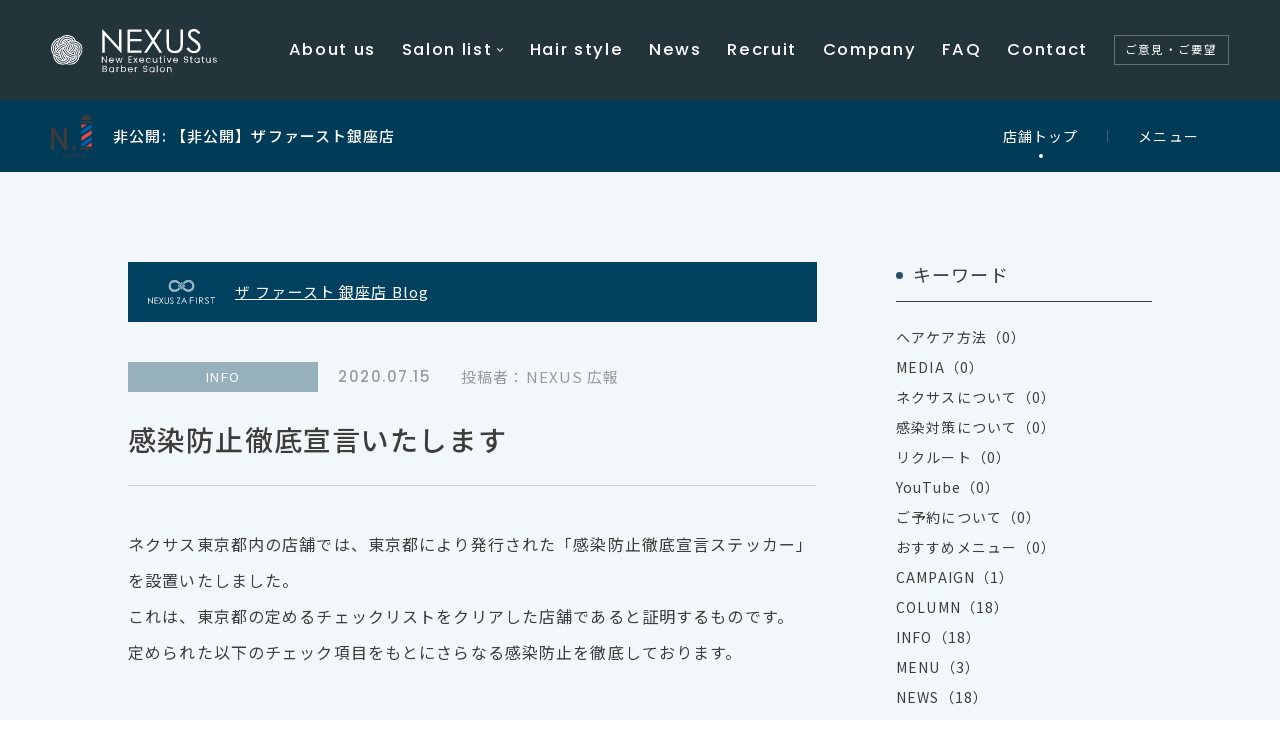

--- FILE ---
content_type: text/html; charset=UTF-8
request_url: https://nexus.salon/old_blog/6778/
body_size: 9572
content:
<!DOCTYPE html>
<html lang="ja">
<head>
	<!-- Global site tag (gtag.js) - Google Analytics -->
<script async src="https://www.googletagmanager.com/gtag/js?id=UA-146347807-1"></script>
<script>
  window.dataLayer = window.dataLayer || [];
  function gtag(){dataLayer.push(arguments);}
  gtag('js', new Date());

  gtag('config', 'UA-146347807-1');
</script>
	
        
    <meta charset="UTF-8">
    <meta http-equiv="X-UA-Compatible" content="IE=edge">
    <meta name="viewport" content="width=device-width, initial-scale=1, minimum-scale=1, maximum-scale=2, shrink-to-fit=no">
    <meta name="format-detection" content="telephone=no">
    
    <title>感染防止徹底宣言いたします｜ザ ファースト 銀座店｜理容室 床屋  NEXUS（ネクサス）</title>
    <meta name="description" content="理容室 床屋  NEXUS（ネクサス） ザ ファースト 銀座店の店舗ブログ「感染防止徹底宣言いたします」ページです。">
    <link rel="canonical" href="https://nexus.salon/old_blog/6778/">
    <link rel="shortcut icon" href="https://nexus.salon/nexus_wp/wp-content/themes/nexus/assets/favicon.ico" />
    <link rel="apple-touch-icon-precomposed" href="https://nexus.salon/nexus_wp/wp-content/themes/nexus/assets/img/apple-touch-icon.png" />
    
    <!-- OGP/twitter -->
    <meta name="twitter:card" content="summary_large_image">
    <meta property="og:title" content="感染防止徹底宣言いたします｜ザ ファースト 銀座店｜理容室 床屋  NEXUS（ネクサス）" />
    <meta property="og:description" content="理容室 床屋  NEXUS（ネクサス） ザ ファースト 銀座店の店舗ブログ「感染防止徹底宣言いたします」ページです。" />
    <meta property="og:image" content="https://nexus.salon/nexus_wp/wp-content/themes/nexus/assets/img/ogp.png" />
    <meta property="og:image:secure_url" content="https://nexus.salon/nexus_wp/wp-content/themes/nexus/assets/img/ogp.png" />
    <meta property="og:url" content="https://nexus.salon/old_blog/6778/" />
    <meta property="og:type" content="website">
    <meta property="og:site_name" content="NEXUS" />
    
    <!--CSS File-->
    <link rel="preconnect" href="https://fonts.googleapis.com">
    <link rel="preconnect" href="https://fonts.gstatic.com" crossorigin>
    <link href="https://fonts.googleapis.com/css2?family=Noto+Sans+JP:wght@400;500;700&family=Poppins:wght@300;500&display=swap" rel="stylesheet">
    <link rel="stylesheet" href="https://nexus.salon/nexus_wp/wp-content/themes/nexus/assets/css/common.css" media="screen,print">
    <link rel="stylesheet" href="https://nexus.salon/nexus_wp/wp-content/themes/nexus/assets/css/style.css" media="screen,print">

        
    <meta name='robots' content='max-image-preview:large' />
	<style>img:is([sizes="auto" i], [sizes^="auto," i]) { contain-intrinsic-size: 3000px 1500px }</style>
	<link rel='stylesheet' id='sbi_styles-css' href='https://nexus.salon/nexus_wp/wp-content/plugins/instagram-feed/css/legacy/sbi-styles.min.css' type='text/css' media='all' />
<link rel='stylesheet' id='wp-block-library-css' href='https://nexus.salon/nexus_wp/wp-includes/css/dist/block-library/style.min.css' type='text/css' media='all' />
<style id='classic-theme-styles-inline-css' type='text/css'>
/*! This file is auto-generated */
.wp-block-button__link{color:#fff;background-color:#32373c;border-radius:9999px;box-shadow:none;text-decoration:none;padding:calc(.667em + 2px) calc(1.333em + 2px);font-size:1.125em}.wp-block-file__button{background:#32373c;color:#fff;text-decoration:none}
</style>
<style id='global-styles-inline-css' type='text/css'>
:root{--wp--preset--aspect-ratio--square: 1;--wp--preset--aspect-ratio--4-3: 4/3;--wp--preset--aspect-ratio--3-4: 3/4;--wp--preset--aspect-ratio--3-2: 3/2;--wp--preset--aspect-ratio--2-3: 2/3;--wp--preset--aspect-ratio--16-9: 16/9;--wp--preset--aspect-ratio--9-16: 9/16;--wp--preset--color--black: #000000;--wp--preset--color--cyan-bluish-gray: #abb8c3;--wp--preset--color--white: #ffffff;--wp--preset--color--pale-pink: #f78da7;--wp--preset--color--vivid-red: #cf2e2e;--wp--preset--color--luminous-vivid-orange: #ff6900;--wp--preset--color--luminous-vivid-amber: #fcb900;--wp--preset--color--light-green-cyan: #7bdcb5;--wp--preset--color--vivid-green-cyan: #00d084;--wp--preset--color--pale-cyan-blue: #8ed1fc;--wp--preset--color--vivid-cyan-blue: #0693e3;--wp--preset--color--vivid-purple: #9b51e0;--wp--preset--gradient--vivid-cyan-blue-to-vivid-purple: linear-gradient(135deg,rgba(6,147,227,1) 0%,rgb(155,81,224) 100%);--wp--preset--gradient--light-green-cyan-to-vivid-green-cyan: linear-gradient(135deg,rgb(122,220,180) 0%,rgb(0,208,130) 100%);--wp--preset--gradient--luminous-vivid-amber-to-luminous-vivid-orange: linear-gradient(135deg,rgba(252,185,0,1) 0%,rgba(255,105,0,1) 100%);--wp--preset--gradient--luminous-vivid-orange-to-vivid-red: linear-gradient(135deg,rgba(255,105,0,1) 0%,rgb(207,46,46) 100%);--wp--preset--gradient--very-light-gray-to-cyan-bluish-gray: linear-gradient(135deg,rgb(238,238,238) 0%,rgb(169,184,195) 100%);--wp--preset--gradient--cool-to-warm-spectrum: linear-gradient(135deg,rgb(74,234,220) 0%,rgb(151,120,209) 20%,rgb(207,42,186) 40%,rgb(238,44,130) 60%,rgb(251,105,98) 80%,rgb(254,248,76) 100%);--wp--preset--gradient--blush-light-purple: linear-gradient(135deg,rgb(255,206,236) 0%,rgb(152,150,240) 100%);--wp--preset--gradient--blush-bordeaux: linear-gradient(135deg,rgb(254,205,165) 0%,rgb(254,45,45) 50%,rgb(107,0,62) 100%);--wp--preset--gradient--luminous-dusk: linear-gradient(135deg,rgb(255,203,112) 0%,rgb(199,81,192) 50%,rgb(65,88,208) 100%);--wp--preset--gradient--pale-ocean: linear-gradient(135deg,rgb(255,245,203) 0%,rgb(182,227,212) 50%,rgb(51,167,181) 100%);--wp--preset--gradient--electric-grass: linear-gradient(135deg,rgb(202,248,128) 0%,rgb(113,206,126) 100%);--wp--preset--gradient--midnight: linear-gradient(135deg,rgb(2,3,129) 0%,rgb(40,116,252) 100%);--wp--preset--font-size--small: 13px;--wp--preset--font-size--medium: 20px;--wp--preset--font-size--large: 36px;--wp--preset--font-size--x-large: 42px;--wp--preset--spacing--20: 0.44rem;--wp--preset--spacing--30: 0.67rem;--wp--preset--spacing--40: 1rem;--wp--preset--spacing--50: 1.5rem;--wp--preset--spacing--60: 2.25rem;--wp--preset--spacing--70: 3.38rem;--wp--preset--spacing--80: 5.06rem;--wp--preset--shadow--natural: 6px 6px 9px rgba(0, 0, 0, 0.2);--wp--preset--shadow--deep: 12px 12px 50px rgba(0, 0, 0, 0.4);--wp--preset--shadow--sharp: 6px 6px 0px rgba(0, 0, 0, 0.2);--wp--preset--shadow--outlined: 6px 6px 0px -3px rgba(255, 255, 255, 1), 6px 6px rgba(0, 0, 0, 1);--wp--preset--shadow--crisp: 6px 6px 0px rgba(0, 0, 0, 1);}:where(.is-layout-flex){gap: 0.5em;}:where(.is-layout-grid){gap: 0.5em;}body .is-layout-flex{display: flex;}.is-layout-flex{flex-wrap: wrap;align-items: center;}.is-layout-flex > :is(*, div){margin: 0;}body .is-layout-grid{display: grid;}.is-layout-grid > :is(*, div){margin: 0;}:where(.wp-block-columns.is-layout-flex){gap: 2em;}:where(.wp-block-columns.is-layout-grid){gap: 2em;}:where(.wp-block-post-template.is-layout-flex){gap: 1.25em;}:where(.wp-block-post-template.is-layout-grid){gap: 1.25em;}.has-black-color{color: var(--wp--preset--color--black) !important;}.has-cyan-bluish-gray-color{color: var(--wp--preset--color--cyan-bluish-gray) !important;}.has-white-color{color: var(--wp--preset--color--white) !important;}.has-pale-pink-color{color: var(--wp--preset--color--pale-pink) !important;}.has-vivid-red-color{color: var(--wp--preset--color--vivid-red) !important;}.has-luminous-vivid-orange-color{color: var(--wp--preset--color--luminous-vivid-orange) !important;}.has-luminous-vivid-amber-color{color: var(--wp--preset--color--luminous-vivid-amber) !important;}.has-light-green-cyan-color{color: var(--wp--preset--color--light-green-cyan) !important;}.has-vivid-green-cyan-color{color: var(--wp--preset--color--vivid-green-cyan) !important;}.has-pale-cyan-blue-color{color: var(--wp--preset--color--pale-cyan-blue) !important;}.has-vivid-cyan-blue-color{color: var(--wp--preset--color--vivid-cyan-blue) !important;}.has-vivid-purple-color{color: var(--wp--preset--color--vivid-purple) !important;}.has-black-background-color{background-color: var(--wp--preset--color--black) !important;}.has-cyan-bluish-gray-background-color{background-color: var(--wp--preset--color--cyan-bluish-gray) !important;}.has-white-background-color{background-color: var(--wp--preset--color--white) !important;}.has-pale-pink-background-color{background-color: var(--wp--preset--color--pale-pink) !important;}.has-vivid-red-background-color{background-color: var(--wp--preset--color--vivid-red) !important;}.has-luminous-vivid-orange-background-color{background-color: var(--wp--preset--color--luminous-vivid-orange) !important;}.has-luminous-vivid-amber-background-color{background-color: var(--wp--preset--color--luminous-vivid-amber) !important;}.has-light-green-cyan-background-color{background-color: var(--wp--preset--color--light-green-cyan) !important;}.has-vivid-green-cyan-background-color{background-color: var(--wp--preset--color--vivid-green-cyan) !important;}.has-pale-cyan-blue-background-color{background-color: var(--wp--preset--color--pale-cyan-blue) !important;}.has-vivid-cyan-blue-background-color{background-color: var(--wp--preset--color--vivid-cyan-blue) !important;}.has-vivid-purple-background-color{background-color: var(--wp--preset--color--vivid-purple) !important;}.has-black-border-color{border-color: var(--wp--preset--color--black) !important;}.has-cyan-bluish-gray-border-color{border-color: var(--wp--preset--color--cyan-bluish-gray) !important;}.has-white-border-color{border-color: var(--wp--preset--color--white) !important;}.has-pale-pink-border-color{border-color: var(--wp--preset--color--pale-pink) !important;}.has-vivid-red-border-color{border-color: var(--wp--preset--color--vivid-red) !important;}.has-luminous-vivid-orange-border-color{border-color: var(--wp--preset--color--luminous-vivid-orange) !important;}.has-luminous-vivid-amber-border-color{border-color: var(--wp--preset--color--luminous-vivid-amber) !important;}.has-light-green-cyan-border-color{border-color: var(--wp--preset--color--light-green-cyan) !important;}.has-vivid-green-cyan-border-color{border-color: var(--wp--preset--color--vivid-green-cyan) !important;}.has-pale-cyan-blue-border-color{border-color: var(--wp--preset--color--pale-cyan-blue) !important;}.has-vivid-cyan-blue-border-color{border-color: var(--wp--preset--color--vivid-cyan-blue) !important;}.has-vivid-purple-border-color{border-color: var(--wp--preset--color--vivid-purple) !important;}.has-vivid-cyan-blue-to-vivid-purple-gradient-background{background: var(--wp--preset--gradient--vivid-cyan-blue-to-vivid-purple) !important;}.has-light-green-cyan-to-vivid-green-cyan-gradient-background{background: var(--wp--preset--gradient--light-green-cyan-to-vivid-green-cyan) !important;}.has-luminous-vivid-amber-to-luminous-vivid-orange-gradient-background{background: var(--wp--preset--gradient--luminous-vivid-amber-to-luminous-vivid-orange) !important;}.has-luminous-vivid-orange-to-vivid-red-gradient-background{background: var(--wp--preset--gradient--luminous-vivid-orange-to-vivid-red) !important;}.has-very-light-gray-to-cyan-bluish-gray-gradient-background{background: var(--wp--preset--gradient--very-light-gray-to-cyan-bluish-gray) !important;}.has-cool-to-warm-spectrum-gradient-background{background: var(--wp--preset--gradient--cool-to-warm-spectrum) !important;}.has-blush-light-purple-gradient-background{background: var(--wp--preset--gradient--blush-light-purple) !important;}.has-blush-bordeaux-gradient-background{background: var(--wp--preset--gradient--blush-bordeaux) !important;}.has-luminous-dusk-gradient-background{background: var(--wp--preset--gradient--luminous-dusk) !important;}.has-pale-ocean-gradient-background{background: var(--wp--preset--gradient--pale-ocean) !important;}.has-electric-grass-gradient-background{background: var(--wp--preset--gradient--electric-grass) !important;}.has-midnight-gradient-background{background: var(--wp--preset--gradient--midnight) !important;}.has-small-font-size{font-size: var(--wp--preset--font-size--small) !important;}.has-medium-font-size{font-size: var(--wp--preset--font-size--medium) !important;}.has-large-font-size{font-size: var(--wp--preset--font-size--large) !important;}.has-x-large-font-size{font-size: var(--wp--preset--font-size--x-large) !important;}
:where(.wp-block-post-template.is-layout-flex){gap: 1.25em;}:where(.wp-block-post-template.is-layout-grid){gap: 1.25em;}
:where(.wp-block-columns.is-layout-flex){gap: 2em;}:where(.wp-block-columns.is-layout-grid){gap: 2em;}
:root :where(.wp-block-pullquote){font-size: 1.5em;line-height: 1.6;}
</style>
<link rel="alternate" type="application/rss+xml" title="NEXUS" href="https://nexus.salon/feed/">
<!-- Instagram Feed CSS -->
<style type="text/css">
#sb_instagram #sbi_images{
display:flex;
flex-wrap:wrap;
}
#sb_instagram.sbi_col_1.sbi_disable_mobile #sbi_images .sbi_item{
width: 20%;
}
#sb_instagram .sbi_photo_wrap{
transition: all 0.3s;
}
#sb_instagram .sbi_photo_wrap:hover{
transform:scale(1.15);
}

@media screen and (max-width: 768px){
#sb_instagram.sbi_col_1.sbi_disable_mobile #sbi_images .sbi_item{
width: calc(100% / 3);
}
#sb_instagram.sbi_col_1.sbi_disable_mobile #sbi_images .sbi_item:nth-of-type(10){
display:none;
}
#sb_instagram .sbi_photo_wrap:hover{
transform:none);
}
}
</style>
<link rel="icon" href="https://nexus.salon/nexus_wp/wp-content/uploads/2022/05/index.png" sizes="32x32" />
<link rel="icon" href="https://nexus.salon/nexus_wp/wp-content/uploads/2022/05/index.png" sizes="192x192" />
<link rel="apple-touch-icon" href="https://nexus.salon/nexus_wp/wp-content/uploads/2022/05/index.png" />
<meta name="msapplication-TileImage" content="https://nexus.salon/nexus_wp/wp-content/uploads/2022/05/index.png" />

</head>
    <div id="fb-root"></div>
    <script async defer crossorigin="anonymous" src="https://connect.facebook.net/ja_JP/sdk.js#xfbml=1&version=v12.0" nonce="vNHs9lWh"></script>


    <header class="">
        <div class="header__inner">
            <a href="https://nexus.salon" class="header__logo">                <span><img src="https://nexus.salon/nexus_wp/wp-content/themes/nexus/assets/img/logo_mark.svg"><img src="https://nexus.salon/nexus_wp/wp-content/themes/nexus/assets/img/logo_txt.svg" alt="NEXUS"></span>
            </a>            <div class="header__spBtn"><div><span></span></div></div>
            <nav>
                <ul>
                    <li class="sp"><a href="https://nexus.salon">Home</a></li>
                    <li><a href="https://nexus.salon/shop/">About us</a></li>
                    <li class="header__megamenu">
                        <div class="header__megamenuTop">
                            <a href="https://nexus.salon/salonlist/" class="pc">Salon list</a>
                            <span class="sp">Salon list</span>
                        </div>
                        <div class="header__megamenuInner"><ul><li><a href="https://nexus.salon/salonlist/aeon-shinurayasu/">イオン新浦安店</a></li><li><a href="https://nexus.salon/salonlist/andco-urayasu/">アンドコー浦安店</a></li><li><a href="https://nexus.salon/salonlist/elcity-shinurayasu/">エルシティ新浦安店</a></li><li><a href="https://nexus.salon/salonlist/brighton-hotel/">ブライトンホテル店</a></li><li><a href="https://nexus.salon/salonlist/tsukiji/">築地店</a></li><li><a href="https://nexus.salon/salonlist/tamachi/">田町店</a></li><li><a href="https://nexus.salon/salonlist/andco-kinshicho/">アンドコー錦糸町店</a></li><li><a href="https://nexus.salon/salonlist/n-barber-hiroo/">エヌドットバーバー広尾店</a></li><li><a href="https://nexus.salon/salonlist/n-barber-ginza/">エヌドットバーバー銀座店</a></li><li><a href="https://nexus.salon/salonlist/nishinomiya-kitaguchi/">西宮北口店</a></li><li><a href="https://nexus.salon/salonlist/nexus_recruit/">ネクサスリクルート</a></li></ul></div>                    </li>
                    <li><a href="https://hairstyle.cep-hd.jp/mens/" target="_blank" rel="noopener noreferrer">Hair style</a></li>
                    <li><a href="https://nexus.salon/news/">News</a></li>
                    <li><a href="https://nexus.salon/salonlist/nexus_recruit/">Recruit</a></li>
                    <!-- リクルート子ページ有り
                    <li class="header__megamenu">
                        <div class="header__megamenuTop">
                            <span>Recruit</span>
                        </div>
                        <div class="header__megamenuInner">
                            <div>
                                <ul>
                                    <li><a href="https://cep-hd.jp/recruit/?s=ネクサス" target="_blank" rel="noopener noreferrer">理容師中途採用</a></li>
                                    <li><a href="https://nexus.salon/recruit/" target="_blank" rel="noopener noreferrer">理容師新卒採用</a></li>
                                    <li><a href="https://nexus.salon/recruit/beforeLIC/" target="_blank" rel="noopener noreferrer">理容師免許のない方へ</a></li>
                                </ul>
                            </div>
                        </div>
                    </li> -->
                    <li><a href="http://cep-hd.jp/about/outline/" target="_blank" rel="noopener noreferrer">Company</a></li>
                    <li><a href="https://nexus.salon/fq/">FAQ</a></li>
                    <li><a href="https://nexus.salon/contact/">Contact</a></li>
                    <li><a href="https://nexus.salon/opinions-requests/" target="_blank" rel="noopener noreferrer" class="header__opinion">ご意見・ご要望</a></li>
                </ul>
            </nav>
        </div>
    </header>
<div class="wrapper">
    <main class="lowPage salonDetailPage">
        
        <div class="salonDetailPage__top">
            <section class="salonDetailPage__cont salonDetailPage__contBlogDetail thefirst_ginza">
                <div class="salonDetailPage__contInner">
                    <div class="article">
                        <a href="https://nexus.salon/blog/salon-list/thefirst_ginza/" class="salonDetailPage__contBlogDetailTop">ザ ファースト 銀座店 Blog</a>
                        
                        <div class="article__ttl">
                            <h1>感染防止徹底宣言いたします</h1>
                            <div class="article__tag">INFO</div><div class="article__date">2020.07.15</div><div class="article__writer">投稿者：NEXUS 広報</div>                        </div>

                        <div class="article__txt">
                            <p>ネクサス東京都内の店舗では、東京都により発行された「感染防止徹底宣言ステッカー」を設置いたしました。<br />
これは、東京都の定めるチェックリストをクリアした店舗であると証明するものです。<br />
定められた以下のチェック項目をもとにさらなる感染防止を徹底しております。</p>
<p><strong style="text-decoration: underline;">◆ 新型コロナウイルス感染症の拡大防止　チェック項目 ＜全業種共通編＞</strong></p>
<p><strong>１．手洗いの徹底・マスクの着用</strong></p>
<p>・利用者・従業員にマスク着用の徹底を周知し、着用していない場合は配布等に努めている。<br />
・消毒備品等を各所に設置し、利用者・従業員に手洗いや手指消毒の徹底を周知している。<br />
・共用タオル等を使用しない、制服をこまめに洗濯するなど、衛生管理を徹底している。</p>
<p><strong>２．ソーシャルディスタンス（できるだけ２ｍの距離を保つ）</strong></p>
<p>・行列整理や床の目印表示、オンラインでの日時指定予約等により混雑を回避している。<br />
・座席の工夫など従業員も含めて対人間隔を確保し、大声で会話しないよう周知している。<br />
・対面が想定される場所への遮蔽物の設置、キャッシュレス化等で接触機会を低減している。</p>
<p><strong>３．「３つの密（密閉、密集、密接）」を避けて行動</strong></p>
<p>・３密が予想される場合、整理券の配布や入場者数・滞在時間の制限等を行っている。<br />
・扉や窓を開け、扇風機を外部に向けて使用するなど、定期的な換気を行っている。<br />
・従業員の休憩室等はできる限り換気を行い、対面で食事・会話をしないようにしている。</p>
<p><strong>４．施設の清掃・消毒</strong></p>
<p>・複数の人が触れる場所や物品を極力減らし、難しい場合はこまめに清掃・消毒している。<br />
・使用済みマスク等は、ビニール袋に入れて縛るなど密閉して捨てるよう表示している。<br />
・清掃・消毒・ごみ回収は手袋・マスクを着用し、事後に手洗い・手指消毒を徹底している。</p>
<p><strong>５．利用者・従業員の体調管理</strong></p>
<p>・利用者で熱がある者は入場をご遠慮いただくようお願いするなどの取組を行っている。<br />
・従業員に出勤前に検温や体調確認をさせ、毎日報告させている。<br />
・体調不良の従業員に休養を促し、勤務中に体調不良になった者はただちに帰宅させている。<br />
・所轄の保健所の確認や来場者の把握など、感染者等の発生に備えた取組を行っている。</p>
<p>以下のリンクよりネクサスの新型コロナウィルス予防への取り組みの詳細もご紹介しておりますので、併せてご確認ください。</p>
<p>◆関連リンク</p>
<p><a href="https://nexus.salon/general/head-office/20200227/">理容室ネクサス 新型コロナウィルス感染予防への取り組み</a></p>
                        </div>

                        <dl class="article__share">
                            <dt>SHARE</dt>
                            <dd>
                                <span class="twitter">
                                    <a href="https://twitter.com/share" class="twitter-share-button" data-count="vertical" data-url="https://nexus.salon/old_blog/6778/" data-text="感染防止徹底宣言いたします">Tweet</a><script type="text/javascript" src="//platform.twitter.com/widgets.js"></script>
                                </span>
                                <span class="facebook">
                                    <div class="fb-like" data-href="https://nexus.salon/old_blog/6778/" data-width="" data-layout="button_count" data-action="like" data-size="small" data-share="false"></div>
                                </span>
                                <span class="line">
                                    <div class="line-it-button" data-lang="ja" data-type="share-a" data-env="REAL" data-url="https://nexus.salon/old_blog/6778/" data-color="default" data-size="small" data-count="false" data-ver="3" style="display: none;"></div>
                                    <script src="https://www.line-website.com/social-plugins/js/thirdparty/loader.min.js" async="async" defer="defer"></script>
                                </span>
                            </dd>
                        </dl>

                        <div class="pagerBlock">
                        <a class="pagerBlock__prev" href="https://nexus.salon/old_blog/6656/">Prev</a><a class="pagerBlock__btn" href="https://nexus.salon/blog/salon-list/thefirst_ginza/"><span>Back to BLOG TOP</span></a><a class="pagerBlock__next" href="https://nexus.salon/old_blog/6948/">Next</a>                        </div>
                    </div>

                    <div class="salonDetailPage__contBlogDetailSide">
                                                <dl>
                            <dt>キーワード</dt>
                            <dd>
                                <ul><li><a href="https://nexus.salon/blog/salon-list/thefirst_ginza/?keyword=%25e3%2583%2598%25e3%2582%25a2%25e3%2582%25b1%25e3%2582%25a2%25e6%2596%25b9%25e6%25b3%2595">ヘアケア方法（0）</a></li><li><a href="https://nexus.salon/blog/salon-list/thefirst_ginza/?keyword=media">MEDIA（0）</a></li><li><a href="https://nexus.salon/blog/salon-list/thefirst_ginza/?keyword=%25e3%2583%258d%25e3%2582%25af%25e3%2582%25b5%25e3%2582%25b9%25e3%2581%25ab%25e3%2581%25a4%25e3%2581%2584%25e3%2581%25a6">ネクサスについて（0）</a></li><li><a href="https://nexus.salon/blog/salon-list/thefirst_ginza/?keyword=%25e6%2584%259f%25e6%259f%2593%25e5%25af%25be%25e7%25ad%2596%25e3%2581%25ab%25e3%2581%25a4%25e3%2581%2584%25e3%2581%25a6">感染対策について（0）</a></li><li><a href="https://nexus.salon/blog/salon-list/thefirst_ginza/?keyword=%25e3%2583%25aa%25e3%2582%25af%25e3%2583%25ab%25e3%2583%25bc%25e3%2583%2588">リクルート（0）</a></li><li><a href="https://nexus.salon/blog/salon-list/thefirst_ginza/?keyword=youtube">YouTube（0）</a></li><li><a href="https://nexus.salon/blog/salon-list/thefirst_ginza/?keyword=%25e3%2581%2594%25e4%25ba%2588%25e7%25b4%2584%25e3%2581%25ab%25e3%2581%25a4%25e3%2581%2584%25e3%2581%25a6">ご予約について（0）</a></li><li><a href="https://nexus.salon/blog/salon-list/thefirst_ginza/?keyword=recommend-menu">おすすめメニュー（0）</a></li><li><a href="https://nexus.salon/blog/salon-list/thefirst_ginza/?keyword02=campaign">CAMPAIGN（1）</a></li><li><a href="https://nexus.salon/blog/salon-list/thefirst_ginza/?keyword02=column">COLUMN（18）</a></li><li><a href="https://nexus.salon/blog/salon-list/thefirst_ginza/?keyword02=info">INFO（18）</a></li><li><a href="https://nexus.salon/blog/salon-list/thefirst_ginza/?keyword02=menu">MENU（3）</a></li><li><a href="https://nexus.salon/blog/salon-list/thefirst_ginza/?keyword02=news">NEWS（18）</a></li><li><a href="https://nexus.salon/blog/salon-list/thefirst_ginza/?keyword02=recruit">RECRUIT（1）</a></li></ul>                            </dd>
                        </dl>
                    </div>
                </div>
            </section>

                <nav class="salonDetailPage__nav thefirst_ginza">
        <div class="salonDetailPage__navInner">
            <div class="salonDetailPage__navShopname">

                <img src="https://nexus.salon/nexus_wp/wp-content/uploads/2024/02/n.ginza_logo2.svg" alt="非公開: 【非公開】ザファースト銀座店 ロゴ">
                <span>非公開: 【非公開】ザファースト銀座店</span>

                            </div>
            <div class="salonDetailPage__navList">            <ul>
                <li class="current"><span class="home">店舗トップ</span></li><li><dl class="salonDetailPage__navAccordion"><dt class="salonDetailPage__navAccordionName">メニュー</dt><dd><ul class="salonDetailPage__navAccordionCont"></ul></dd></dl><a href="" class="sp">メニュー</a></li>            </ul>
            </div>        </div>
    </nav>

        </div>

        
<div class="salonDetailPage__btm">
    
    <div class="salonDetailPage__btmLeft">
        <section class="salonDetailPage__detail">
            <h2>Salon Details</h2>
            <dl>
                <dt>店舗名</dt>
                <dd>エヌドットバーバー 銀座店</dd>
            </dl>
                        <dl>
                <dt>営業時間</dt>
                <dd>火～金：11:00～21:00<br />
土日祝：9:00～19:00</dd>
            </dl>
                                    <dl>
                <dt>受付時間（最終入店）</dt>
                <dd>【平日】カット20:00 ／ カット＆カラー19:30 ／ カット＆パーマ19:00<br />
【土日祝】カット18:00 ／ カット＆カラー17:30 ／ カット＆パーマ17:00</dd>
            </dl>
                                    <dl>
                <dt>定休日</dt>
                <dd>月曜日（祝日の場合営業）</dd>
            </dl>
                                                <dl>
                <dt>所在地</dt>
                <dd>〒104-0061<br />
東京都中央区銀座6丁目9-4 岩崎ビル8・9F<br />
9F ※受付（ユニクロ銀座本店隣り）<br />
&nbsp;<br />
・銀座駅（A2出口）から徒歩1分<br />
・銀座一丁目駅から徒歩3分<br />
・東銀座駅から徒歩5分<br />
・有楽町駅から徒歩5分<br />
&nbsp;<br />
道順：銀座駅A2出口を出て中央通りを新橋方面に直進。右手GU・ソフトバンクを通り過ぎ、ユニクロ銀座店手前岩崎眼鏡店ビル9F。岩崎眼鏡店入口の右隣にエレベーターがありますのでご利用ください。</dd>
            </dl>
                                    <dl>
                <dt>クレジットカード</dt>
                <dd>
                    <ul class="card">
                    <li><img src="https://nexus.salon/nexus_wp/wp-content/themes/nexus/assets/img/salonlist/visa.png" alt="VISA" class="visa"></li><li><img src="https://nexus.salon/nexus_wp/wp-content/themes/nexus/assets/img/salonlist/mastercard.png" alt="Mastercard" class="mastercard"></li><li><img src="https://nexus.salon/nexus_wp/wp-content/themes/nexus/assets/img/salonlist/amex.png" alt="AMERICAN EXPRESS" class="amex"></li><li><img src="https://nexus.salon/nexus_wp/wp-content/themes/nexus/assets/img/salonlist/jcb.png" alt="JCB" class="jcb"></li><li><img src="https://nexus.salon/nexus_wp/wp-content/themes/nexus/assets/img/salonlist/diners.png" alt="Diners Club INTERNATIONAL" class="diners"></li><li><img src="https://nexus.salon/nexus_wp/wp-content/themes/nexus/assets/img/salonlist/discover.png" alt="DISCOVER" class="discover"></li><li><img src="https://nexus.salon/nexus_wp/wp-content/themes/nexus/assets/img/salonlist/paypay.png" alt="PayPay" class="paypay"></li>                    </ul>
                </dd>
            </dl>
                                </section>
    </div>
    <div class="salonDetailPage__btmRight">
                <section class="salonDetailPage__calendar">
            <h2>Calendar</h2>
            <iframe src="https://www.google.com/calendar/embed?showTitle=0&#038;showPrint=0&#038;showCalendars=0&#038;showTz=0&#038;height=510&#038;wkst=1&#038;hl=ja&#038;bgcolor=%23FFFFFF&#038;src=nexus.za.ginza%40gmail.com&#038;color=%234A716C&#038;ctz=Asia%2FTokyo" style="border:0;" allowfullscreen="" loading="lazy"></iframe>
        </section>
                        <section class="salonDetailPage__access">
            <h2>Access</h2>
            <iframe src="https://www.google.com/maps/embed?pb=!1m14!1m8!1m3!1d12965.106596821524!2d139.7636154!3d35.6701895!3m2!1i1024!2i768!4f13.1!3m3!1m2!1s0x0%3A0x100c38888c04399!2z44ON44Kv44K144K5IOOCtiDjg5XjgqHjg7zjgrnjg4jpioDluqflupfvvIhORVhVUyBaQSBGSVJTVCBHSU5aQe-8iQ!5e0!3m2!1sja!2sjp!4v1564290423719!5m2!1sja!2sjp&#038;z=14" width="600" height="450" style="border:0;" allowfullscreen="" loading="lazy"></iframe>        </section>
            </div>

    </div>


<ul class="snsList">
                    <li><a href="https://twitter.com/nexus_the_first" target="_blank" rel="noopener noreferrer" class="snsList__twitter"></a></li>
                <li><a href="https://www.youtube.com/channel/UCp7RGvGRmcAl6XcPLRgtk8g?sub_confirmation=1" target="_blank" rel="noopener noreferrer" class="snsList__youtube"></a></li>
        </ul>

    <nav class="salonDetailPage__navBtm thefirst_ginza">
        <div class="salonDetailPage__navBtmInner">
            <div class="salonDetailPage__navBtmShopname">

                <img src="https://nexus.salon/nexus_wp/wp-content/uploads/2024/03/salon_n_ginza.jpg" alt="非公開: 【非公開】ザファースト銀座店 ロゴ">
                <span>非公開: 【非公開】ザファースト銀座店</span>

                            </div>
                        <ul>
                <li class="current">店舗トップ</li><br />
<b>Fatal error</b>:  Uncaught TypeError: ltrim(): Argument #1 ($string) must be of type string, WP_Error given in /home/xs600706/nexus.salon/public_html/nexus_wp/wp-includes/formatting.php:4486
Stack trace:
#0 /home/xs600706/nexus.salon/public_html/nexus_wp/wp-includes/formatting.php(4486): ltrim(Object(WP_Error))
#1 /home/xs600706/nexus.salon/public_html/nexus_wp/wp-content/themes/nexus/template-parts/salondetail-nav.php(108): esc_url(Object(WP_Error))
#2 /home/xs600706/nexus.salon/public_html/nexus_wp/wp-includes/template.php(812): require('/home/xs600706/...')
#3 /home/xs600706/nexus.salon/public_html/nexus_wp/wp-includes/template.php(745): load_template('/home/xs600706/...', false, 'bottom')
#4 /home/xs600706/nexus.salon/public_html/nexus_wp/wp-includes/general-template.php(206): locate_template(Array, true, false, 'bottom')
#5 /home/xs600706/nexus.salon/public_html/nexus_wp/wp-content/themes/nexus/template-parts/salondetail-bottom.php(263): get_template_part('template-parts/...', '', 'bottom')
#6 /home/xs600706/nexus.salon/public_html/nexus_wp/wp-includes/template.php(812): require('/home/xs600706/...')
#7 /home/xs600706/nexus.salon/public_html/nexus_wp/wp-includes/template.php(745): load_template('/home/xs600706/...', false, Array)
#8 /home/xs600706/nexus.salon/public_html/nexus_wp/wp-includes/general-template.php(206): locate_template(Array, true, false, Array)
#9 /home/xs600706/nexus.salon/public_html/nexus_wp/wp-content/themes/nexus/single-old_blog.php(160): get_template_part('template-parts/...')
#10 /home/xs600706/nexus.salon/public_html/nexus_wp/wp-includes/template-loader.php(106): include('/home/xs600706/...')
#11 /home/xs600706/nexus.salon/public_html/nexus_wp/wp-blog-header.php(19): require_once('/home/xs600706/...')
#12 /home/xs600706/nexus.salon/public_html/index.php(17): require('/home/xs600706/...')
#13 {main}
  thrown in <b>/home/xs600706/nexus.salon/public_html/nexus_wp/wp-includes/formatting.php</b> on line <b>4486</b><br />


--- FILE ---
content_type: image/svg+xml
request_url: https://nexus.salon/nexus_wp/wp-content/themes/nexus/assets/img/salonlist/thefirst_ginzaLogo.svg
body_size: 2757
content:
<svg xmlns="http://www.w3.org/2000/svg" width="90" height="32" viewBox="0 0 90 32">
  <g id="グループ_13143" data-name="グループ 13143" transform="translate(0 0)">
    <g id="グループ_13144" data-name="グループ 13144" transform="translate(0 0)">
      <path id="パス_25270" data-name="パス 25270" d="M64.584,22.8h-.333c-4.02,0-6.617-2.723-6.617-6.937h.692c0,3.858,2.27,6.255,5.925,6.255h.162c1.24.005,2.941.015,6.491-3.165l.466.5c-3.583,3.208-5.506,3.342-6.786,3.342" transform="translate(-28.78 -8.045)" fill="#fff"/>
      <path id="パス_25271" data-name="パス 25271" d="M58.326,8.967h-.692a6.368,6.368,0,0,1,6.617-6.695h.13c1.021-.008,3.414-.029,6.98,3.333l-.479.492c-3.363-3.17-5.559-3.151-6.5-3.144h-.136a5.652,5.652,0,0,0-5.925,6.013" transform="translate(-28.78 -1.152)" fill="#fff"/>
      <path id="パス_25272" data-name="パス 25272" d="M65.54,21.952a5.565,5.565,0,0,1-5.951-5.8h.692c0,3.111,2.065,5.122,5.259,5.122,1.2,0,2.724-.221,5.691-2.854l.464.506c-3,2.662-4.731,3.03-6.155,3.03" transform="translate(-29.756 -8.192)" fill="#fff"/>
      <path id="パス_25273" data-name="パス 25273" d="M60.281,10.176h-.692a5.565,5.565,0,0,1,5.951-5.8c1.424,0,3.156.367,6.154,3.03l-.464.506c-2.966-2.633-4.493-2.854-5.691-2.854-3.2,0-5.259,2.01-5.259,5.122" transform="translate(-29.756 -2.218)" fill="#fff"/>
      <path id="パス_25274" data-name="パス 25274" d="M63.563,23.752h-.524c-4.515,0-7.432-3.108-7.432-7.92H56.3c0,4.465,2.582,7.239,6.74,7.239h.253c1.531.01,3.436.022,7.244-3.421l.468.5c-3.789,3.426-5.833,3.6-7.441,3.6" transform="translate(-27.768 -8.03)" fill="#fff"/>
      <path id="パス_25275" data-name="パス 25275" d="M56.3,7.925h-.692a7.816,7.816,0,0,1,2.205-5.6A7.109,7.109,0,0,1,62.793.248h.248c1.988-.009,3.865-.013,7.912,3.645l-.468.5C66.637.916,64.89.923,63.043.928h-.25a6.6,6.6,0,0,0-6.494,7" transform="translate(-27.768 -0.125)" fill="#fff"/>
      <path id="パス_25276" data-name="パス 25276" d="M101.487,22.553c-1.279,0-3.2-.134-6.786-3.342l.466-.5c3.551,3.179,5.249,3.171,6.491,3.165h.162c3.655,0,5.925-2.4,5.925-6.255h.692c0,4.214-2.6,6.937-6.617,6.937h-.333" transform="translate(-47.29 -7.921)" fill="#fff"/>
      <path id="パス_25277" data-name="パス 25277" d="M108.446,8.722h-.692a5.651,5.651,0,0,0-5.925-6.013h-.136c-.938-.007-3.133-.026-6.5,3.144l-.479-.492c3.566-3.361,5.958-3.34,6.98-3.333h.13a6.368,6.368,0,0,1,6.617,6.695" transform="translate(-47.299 -1.028)" fill="#fff"/>
      <path id="パス_25278" data-name="パス 25278" d="M102.156,21.707c-1.424,0-3.156-.367-6.155-3.03l.464-.506c2.967,2.633,4.493,2.854,5.691,2.854,3.195,0,5.259-2.01,5.259-5.122h.692a5.565,5.565,0,0,1-5.951,5.8" transform="translate(-47.939 -8.067)" fill="#fff"/>
      <path id="パス_25279" data-name="パス 25279" d="M108.107,9.93h-.692c0-3.111-2.064-5.122-5.259-5.122-1.2,0-2.724.22-5.691,2.854L96,7.157c3-2.662,4.731-3.03,6.155-3.03a5.565,5.565,0,0,1,5.951,5.8" transform="translate(-47.939 -2.094)" fill="#fff"/>
      <path id="パス_25280" data-name="パス 25280" d="M100.85,23.506c-1.608,0-3.652-.176-7.441-3.6l.468-.5c3.808,3.443,5.714,3.432,7.244,3.421h.253c4.157,0,6.74-2.774,6.74-7.239h.692c0,4.811-2.917,7.92-7.432,7.92h-.524" transform="translate(-46.645 -7.905)" fill="#fff"/>
      <path id="パス_25281" data-name="パス 25281" d="M108.858,7.679h-.692a6.6,6.6,0,0,0-6.494-7h-.251C99.571.677,97.827.67,93.98,4.148l-.468-.5C97.559-.013,99.437-.007,101.424,0h.248a7.108,7.108,0,0,1,4.98,2.074,7.816,7.816,0,0,1,2.205,5.6" transform="translate(-46.696 0)" fill="#fff"/>
      <path id="パス_25293" data-name="パス 25293" d="M0,0,.686.005.713,3.386.027,3.381Z" transform="translate(41.615 6.175) rotate(-45)" fill="#fff"/>
      <path id="パス_25294" data-name="パス 25294" d="M0,0,.686.005.713,3.386.027,3.381Z" transform="translate(40.816 6.962) rotate(-45)" fill="#fff"/>
      <path id="パス_25295" data-name="パス 25295" d="M0,0,.686.005.713,3.386.027,3.381Z" transform="translate(40.016 7.769) rotate(-45)" fill="#fff"/>
      <path id="パス_25296" data-name="パス 25296" d="M0,0,.686.005.713,3.386.027,3.381Z" transform="translate(47.046 6.236) rotate(-45)" fill="#fff"/>
      <path id="パス_25297" data-name="パス 25297" d="M0,0,.686.005.713,3.386.027,3.381Z" transform="translate(46.246 7.022) rotate(-45)" fill="#fff"/>
      <path id="パス_25298" data-name="パス 25298" d="M0,0,.686.005.713,3.386.027,3.381Z" transform="translate(45.447 7.829) rotate(-45)" fill="#fff"/>
      <path id="パス_25299" data-name="パス 25299" d="M0,0,3.381.027l.005.686L.005.686Z" transform="translate(44.396 6.95) rotate(-45)" fill="#fff"/>
      <path id="パス_25300" data-name="パス 25300" d="M0,0,3.381.027l.005.686L.005.686Z" transform="translate(43.597 6.163) rotate(-45)" fill="#fff"/>
      <path id="パス_25301" data-name="パス 25301" d="M0,0,3.381.027l.005.686L.005.686Z" transform="translate(42.777 5.376) rotate(-45)" fill="#fff"/>
      <path id="パス_25302" data-name="パス 25302" d="M0,0,3.381.027l.005.686L.005.686Z" transform="translate(44.335 12.356) rotate(-45)" fill="#fff"/>
      <path id="パス_25303" data-name="パス 25303" d="M0,0,3.381.027l.005.686L.005.686Z" transform="translate(43.535 11.569) rotate(-45)" fill="#fff"/>
      <path id="パス_25304" data-name="パス 25304" d="M0,0,3.381.027l.005.686L.005.686Z" transform="translate(42.716 10.782) rotate(-45)" fill="#fff"/>
      <path id="パス_25282" data-name="パス 25282" d="M0,55.849V47.435H.186l5.689,6.45v-6.45h.843v8.414H6.526L.883,49.478v6.371Z" transform="translate(0 -24.061)" fill="#fff"/>
      <path id="パス_25283" data-name="パス 25283" d="M17.586,47.435h4.9v.824H18.44V50.9h4.01v.823H18.44v3.306h4.01v.824H17.586Z" transform="translate(-8.782 -24.061)" fill="#fff"/>
      <path id="パス_25284" data-name="パス 25284" d="M29.235,47.435h1l2.047,3.274,2.059-3.274h.986L32.775,51.5l2.718,4.349h-1L32.275,52.3l-2.227,3.551h-1l2.73-4.343Z" transform="translate(-14.506 -24.061)" fill="#fff"/>
      <path id="パス_25285" data-name="パス 25285" d="M44.852,47.435h.855v5.079a10.3,10.3,0,0,0,.035,1.126,1.847,1.847,0,0,0,.3.832,1.743,1.743,0,0,0,.715.561,2.265,2.265,0,0,0,.97.226,1.939,1.939,0,0,0,.814-.177,1.8,1.8,0,0,0,.651-.492,1.991,1.991,0,0,0,.384-.761,6.2,6.2,0,0,0,.087-1.315V47.435h.854v5.079a6.1,6.1,0,0,1-.224,1.822,2.483,2.483,0,0,1-.895,1.21,2.593,2.593,0,0,1-1.625.515A3.151,3.151,0,0,1,46,55.574a2.343,2.343,0,0,1-.988-1.287,6.687,6.687,0,0,1-.157-1.773Z" transform="translate(-22.397 -24.061)" fill="#fff"/>
      <path id="パス_25286" data-name="パス 25286" d="M58.6,54.063l.726-.429q.767,1.39,1.772,1.39a1.719,1.719,0,0,0,.808-.2,1.412,1.412,0,0,0,.575-.529,1.353,1.353,0,0,0,.2-.7,1.413,1.413,0,0,0-.29-.829,6.925,6.925,0,0,0-1.464-1.35,7.417,7.417,0,0,1-1.331-1.15,2.079,2.079,0,0,1-.454-1.287,1.931,1.931,0,0,1,.267-1,1.9,1.9,0,0,1,.753-.712A2.2,2.2,0,0,1,61.211,47a2.279,2.279,0,0,1,1.13.295,3.857,3.857,0,0,1,1.113,1.084l-.7.52a3.334,3.334,0,0,0-.822-.829,1.436,1.436,0,0,0-.741-.2,1.185,1.185,0,0,0-.846.309,1,1,0,0,0-.328.761,1.279,1.279,0,0,0,.116.532,1.967,1.967,0,0,0,.424.56q.168.16,1.1.841a6.176,6.176,0,0,1,1.522,1.435,2.292,2.292,0,0,1,.413,1.264,2.131,2.131,0,0,1-.706,1.59,2.393,2.393,0,0,1-1.717.675,2.548,2.548,0,0,1-1.412-.409,3.755,3.755,0,0,1-1.168-1.37" transform="translate(-29.261 -23.843)" fill="#fff"/>
      <path id="パス_25287" data-name="パス 25287" d="M77.738,48.247v-.812h4.51l-3.572,7.59h3.391v.824H77.354l3.6-7.6Z" transform="translate(-38.628 -24.061)" fill="#fff"/>
      <path id="パス_25288" data-name="パス 25288" d="M92.932,47.435l3.987,8.414H96l-1.344-2.768H90.969l-1.332,2.768h-.953l4.039-8.414Zm-.108,1.788-1.465,3.046h2.923Z" transform="translate(-44.285 -24.061)" fill="#fff"/>
      <path id="パス_25289" data-name="パス 25289" d="M112.059,47.006h5.19v.824h-4.336v2.637h4.336v.823h-4.336v4.13h-.854Z" transform="translate(-55.958 -23.843)" fill="#fff"/>
      <rect id="長方形_28316" data-name="長方形 28316" width="0.854" height="8.414" transform="translate(64.464 23.163)" fill="#fff"/>
      <path id="パス_25290" data-name="パス 25290" d="M136.977,47h1.7a10.473,10.473,0,0,1,1.929.115,2.211,2.211,0,0,1,1.238.736,2.081,2.081,0,0,1,.477,1.389,2.219,2.219,0,0,1-.328,1.208,2.038,2.038,0,0,1-.939.787,4.359,4.359,0,0,1-1.685.272l3.9,3.907h-1.057l-3.9-3.907h-.483v3.907h-.854Zm.854.824v2.86l1.472.011a3.71,3.71,0,0,0,1.266-.16,1.31,1.31,0,0,0,.64-.512,1.407,1.407,0,0,0,.23-.786,1.347,1.347,0,0,0-.233-.769,1.293,1.293,0,0,0-.611-.495,3.775,3.775,0,0,0-1.258-.149Z" transform="translate(-68.401 -23.843)" fill="#fff"/>
      <path id="パス_25291" data-name="パス 25291" d="M152.135,53.634l.836-.429a2.472,2.472,0,0,0,2.038,1.39,2.221,2.221,0,0,0,.929-.2,1.556,1.556,0,0,0,.661-.529,1.227,1.227,0,0,0,.227-.7,1.3,1.3,0,0,0-.334-.829,7.655,7.655,0,0,0-1.684-1.35,8.3,8.3,0,0,1-1.53-1.15,1.917,1.917,0,0,1-.522-1.287,1.744,1.744,0,0,1,.307-1,2.084,2.084,0,0,1,.866-.712,2.835,2.835,0,0,1,1.213-.26,2.928,2.928,0,0,1,1.3.295,4.227,4.227,0,0,1,1.28,1.084l-.8.521a3.63,3.63,0,0,0-.946-.829,1.842,1.842,0,0,0-.852-.2,1.484,1.484,0,0,0-.972.309.947.947,0,0,0-.378.761,1.137,1.137,0,0,0,.134.532,2,2,0,0,0,.488.56q.194.16,1.27.841a6.784,6.784,0,0,1,1.751,1.436,2.09,2.09,0,0,1,.474,1.264,2.015,2.015,0,0,1-.812,1.59,2.987,2.987,0,0,1-1.975.675A3.261,3.261,0,0,1,153.478,55a3.969,3.969,0,0,1-1.343-1.37" transform="translate(-75.97 -23.625)" fill="#fff"/>
      <path id="パス_25292" data-name="パス 25292" d="M167.468,47.829v-.824h6.159v.824H171v7.591h-.872V47.829Z" transform="translate(-83.627 -23.843)" fill="#fff"/>
    </g>
  </g>
</svg>


--- FILE ---
content_type: image/svg+xml
request_url: https://nexus.salon/nexus_wp/wp-content/uploads/2024/02/n.ginza_logo2.svg
body_size: 1403
content:
<svg xmlns="http://www.w3.org/2000/svg" id="_レイヤー_1" width="42" height="42" viewBox="0 0 42 42"><defs><style>.cls-1{fill:#3e3a39;}.cls-1,.cls-2,.cls-3,.cls-4{stroke-width:0px;}.cls-2{fill:none;}.cls-3{fill:#e94a45;}.cls-4{fill:#065dac;}</style></defs><path class="cls-1" d="m35.5,0c-2.83,0-5.13,2.29-5.13,5.12h10.26c0-2.83-2.3-5.12-5.13-5.12Z"></path><path class="cls-1" d="m41.07,8.26h-11.14c-.51,0-.93-.41-.93-.91h0c0-.5.42-.91.93-.91h11.14c.51,0,.93.41.93.91h0c0,.5-.42.91-.93.91Z"></path><path class="cls-1" d="m29.93,32.74h11.14c.51,0,.93.41.93.91h0c0,.5-.42.91-.93.91h-11.14c-.51,0-.93-.41-.93-.91h0c0-.5.42-.91.93-.91Z"></path><path class="cls-2" d="m40.63,31.39v-.11s0,.07-.01.11h.01Z"></path><path class="cls-2" d="m40.63,9.62h0s0,.03,0,.04v-.04Z"></path><path class="cls-4" d="m30.37,15.93v2.87c0,.38.4.62.7.41l9.34-6.27c.13-.09.21-.24.21-.41v-2.87s0-.03,0-.04h-1.25l-8.79,5.9c-.13.09-.21.24-.21.41Z"></path><path class="cls-3" d="m39.93,15.56l-9.34,6.27c-.13.09-.21.24-.21.41v2.87c0,.38.4.62.7.41l9.34-6.27c.13-.09.21-.24.21-.41v-2.87c0-.38-.4-.62-.7-.41Z"></path><path class="cls-4" d="m39.93,21.88l-9.34,6.27c-.13.09-.21.24-.21.41v2.82h1.38l8.67-5.82c.13-.09.21-.24.21-.41v-2.87c0-.38-.4-.62-.7-.41Z"></path><path class="cls-3" d="m31.08,12.9l4.88-3.28h-5.58v2.87c0,.38.4.62.7.41Z"></path><path class="cls-3" d="m39.93,28l-5.04,3.39h5.73s.01-.07.01-.11v-2.87c0-.38-.4-.62-.7-.41Z"></path><path class="cls-1" d="m0,12.5h3.03l9.61,15.78h.06v-15.78h3.21v22.19h-3.04L3.27,18.91h-.06v15.78H0V12.5Z"></path><ellipse class="cls-1" cx="22.86" cy="32.65" rx="2.04" ry="2.04"></ellipse><path class="cls-1" d="m16.01,40.32c-.12.01-.2.03-.26.06s-.1.07-.12.13c-.02.06-.03.16-.03.28v.96c-.29,0-.61.04-.95.11-.25.05-.43.09-.55.11-.12.02-.27.03-.43.03-.44,0-.82-.1-1.14-.31-.32-.21-.55-.47-.71-.8-.16-.32-.24-.66-.24-1,0-.39.09-.75.28-1.07.19-.32.44-.58.76-.76.32-.19.67-.28,1.05-.28.46,0,.88.16,1.26.48.05-.09.08-.2.11-.35h.29l.03,1.33h-.28c-.04-.2-.12-.39-.24-.56s-.26-.3-.44-.4c-.17-.1-.37-.15-.57-.15-.15,0-.3.03-.45.08-.15.05-.28.15-.41.28-.13.13-.23.31-.31.54-.08.23-.12.51-.12.84,0,.28.03.56.09.82.06.26.18.49.37.68.18.19.45.28.78.28.26,0,.47-.04.6-.12.14-.08.23-.18.27-.31.04-.12.06-.25.06-.4,0-.14-.01-.24-.03-.31-.02-.06-.07-.11-.15-.14-.08-.03-.2-.05-.36-.05v-.28h1.82v.28Z"></path><path class="cls-1" d="m19.21,41.92h-2.07v-.28c.17,0,.3-.02.39-.05.09-.03.15-.08.17-.15.03-.07.04-.16.04-.28v-2.56c0-.18-.04-.3-.11-.37-.07-.07-.24-.11-.5-.11v-.28h2.07v.28c-.17,0-.3.02-.39.05s-.15.08-.17.15c-.03.07-.04.16-.04.28v2.56c0,.12.01.21.04.27.03.07.08.12.17.15.09.04.22.05.4.05v.28Z"></path><path class="cls-1" d="m25.16,38.13c-.19,0-.33.02-.42.06s-.14.1-.16.17-.03.2-.03.37v3.23h-.28l-2.67-3.17v2.25c0,.17.01.29.03.37.02.08.08.14.16.18.09.04.23.06.42.06v.28h-1.52v-.28c.18,0,.31-.02.39-.06.08-.04.13-.1.15-.18.02-.08.03-.2.03-.37v-2.08c0-.17,0-.29-.01-.38,0-.08-.03-.16-.06-.22s-.09-.11-.17-.15-.18-.07-.32-.08v-.28h1.19l2.33,2.74v-1.86c0-.15-.01-.27-.03-.35-.02-.08-.07-.14-.16-.19-.08-.04-.22-.07-.4-.07v-.28h1.52v.28Z"></path><path class="cls-1" d="m29.84,40.71l-.07,1.21h-3.6v-.28l2.44-3.46h-.95c-.23,0-.41.01-.55.04-.13.03-.25.09-.35.2-.1.11-.17.28-.2.52h-.29l.08-1.09h3.36v.27l-2.44,3.47h1.17c.15,0,.27,0,.37-.02.1-.01.2-.05.31-.1.11-.05.2-.14.28-.26.08-.12.14-.29.18-.5h.28Z"></path><path class="cls-1" d="m34.91,41.92h-1.93v-.28c.16,0,.28-.01.36-.03.07-.02.11-.08.11-.16,0-.06-.01-.12-.04-.18l-.19-.48h-1.33l-.1.26c-.06.15-.08.26-.08.32,0,.12.05.2.14.23s.2.05.33.05v.28h-1.41v-.28c.11,0,.21-.02.29-.06s.15-.12.22-.24.15-.28.23-.5l1.18-3.08h.29l1.24,3.17c.09.22.16.38.2.46.04.08.1.14.17.18.07.04.18.06.31.06v.28Zm-1.8-1.43l-.56-1.42-.54,1.42h1.1Z"></path></svg>